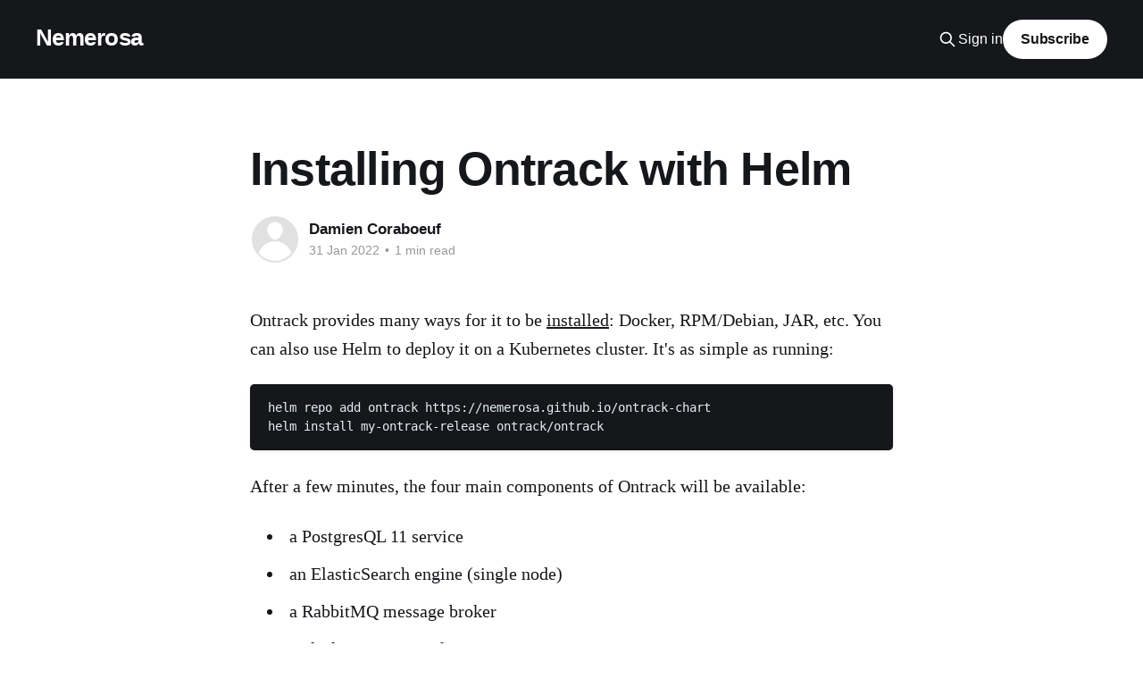

--- FILE ---
content_type: text/html; charset=utf-8
request_url: https://nemerosa.ghost.io/2022/01/31/installing-ontrack-with-helm/
body_size: 4864
content:
<!DOCTYPE html>
<html lang="en">
<head>

    <title>Installing Ontrack with Helm</title>
    <meta charset="utf-8" />
    <meta http-equiv="X-UA-Compatible" content="IE=edge" />
    <meta name="HandheldFriendly" content="True" />
    <meta name="viewport" content="width=device-width, initial-scale=1.0" />
    
    <link rel="preload" as="style" href="/assets/built/screen.css?v=a2b5ef2dc5" />
    <link rel="preload" as="script" href="/assets/built/casper.js?v=a2b5ef2dc5" />

    <link rel="stylesheet" type="text/css" href="/assets/built/screen.css?v=a2b5ef2dc5" />

    <link rel="canonical" href="https://nemerosa.ghost.io/2022/01/31/installing-ontrack-with-helm/">
    <meta name="referrer" content="no-referrer-when-downgrade">
    
    <meta property="og:site_name" content="Nemerosa">
    <meta property="og:type" content="article">
    <meta property="og:title" content="Installing Ontrack with Helm">
    <meta property="og:description" content="Ontrack provides many ways for it to be installed
[https://static.nemerosa.net/ontrack/release/latest/docs/doc/index.html#installation]
: Docker, RPM/Debian, JAR, etc. You can also use Helm to deploy it on a
Kubernetes cluster. It&#x27;s as simple as running:

helm repo add ontrack https://nemerosa.github.">
    <meta property="og:url" content="https://nemerosa.ghost.io/2022/01/31/installing-ontrack-with-helm/">
    <meta property="article:published_time" content="2022-01-31T05:52:46.000Z">
    <meta property="article:modified_time" content="2022-01-31T05:52:45.000Z">
    <meta name="twitter:card" content="summary">
    <meta name="twitter:title" content="Installing Ontrack with Helm">
    <meta name="twitter:description" content="Ontrack provides many ways for it to be installed
[https://static.nemerosa.net/ontrack/release/latest/docs/doc/index.html#installation]
: Docker, RPM/Debian, JAR, etc. You can also use Helm to deploy it on a
Kubernetes cluster. It&#x27;s as simple as running:

helm repo add ontrack https://nemerosa.github.">
    <meta name="twitter:url" content="https://nemerosa.ghost.io/2022/01/31/installing-ontrack-with-helm/">
    <meta name="twitter:label1" content="Written by">
    <meta name="twitter:data1" content="Damien Coraboeuf">
    
    <script type="application/ld+json">
{
    "@context": "https://schema.org",
    "@type": "Article",
    "publisher": {
        "@type": "Organization",
        "name": "Nemerosa",
        "url": "https://nemerosa.ghost.io/",
        "logo": {
            "@type": "ImageObject",
            "url": "https://nemerosa.ghost.io/favicon.ico"
        }
    },
    "author": {
        "@type": "Person",
        "name": "Damien Coraboeuf",
        "url": "https://nemerosa.ghost.io/author/damien/",
        "sameAs": []
    },
    "headline": "Installing Ontrack with Helm",
    "url": "https://nemerosa.ghost.io/2022/01/31/installing-ontrack-with-helm/",
    "datePublished": "2022-01-31T05:52:46.000Z",
    "dateModified": "2022-01-31T05:52:45.000Z",
    "description": "Ontrack provides many ways for it to be installed\n[https://static.nemerosa.net/ontrack/release/latest/docs/doc/index.html#installation]\n: Docker, RPM/Debian, JAR, etc. You can also use Helm to deploy it on a\nKubernetes cluster. It&#x27;s as simple as running:\n\nhelm repo add ontrack https://nemerosa.github.io/ontrack-chart\nhelm install my-ontrack-release ontrack/ontrack\n\nAfter a few minutes, the four main components of Ontrack will be available:\n\n * a PostgresQL 11 service\n * an ElasticSearch engine (",
    "mainEntityOfPage": "https://nemerosa.ghost.io/2022/01/31/installing-ontrack-with-helm/"
}
    </script>

    <meta name="generator" content="Ghost 6.10">
    <link rel="alternate" type="application/rss+xml" title="Nemerosa" href="https://nemerosa.ghost.io/rss/">
    <script defer src="https://cdn.jsdelivr.net/ghost/portal@~2.56/umd/portal.min.js" data-i18n="true" data-ghost="https://nemerosa.ghost.io/" data-key="035f9d1dc3863f5adfdfc7f9eb" data-api="https://nemerosa.ghost.io/ghost/api/content/" data-locale="en" crossorigin="anonymous"></script><style id="gh-members-styles">.gh-post-upgrade-cta-content,
.gh-post-upgrade-cta {
    display: flex;
    flex-direction: column;
    align-items: center;
    font-family: -apple-system, BlinkMacSystemFont, 'Segoe UI', Roboto, Oxygen, Ubuntu, Cantarell, 'Open Sans', 'Helvetica Neue', sans-serif;
    text-align: center;
    width: 100%;
    color: #ffffff;
    font-size: 16px;
}

.gh-post-upgrade-cta-content {
    border-radius: 8px;
    padding: 40px 4vw;
}

.gh-post-upgrade-cta h2 {
    color: #ffffff;
    font-size: 28px;
    letter-spacing: -0.2px;
    margin: 0;
    padding: 0;
}

.gh-post-upgrade-cta p {
    margin: 20px 0 0;
    padding: 0;
}

.gh-post-upgrade-cta small {
    font-size: 16px;
    letter-spacing: -0.2px;
}

.gh-post-upgrade-cta a {
    color: #ffffff;
    cursor: pointer;
    font-weight: 500;
    box-shadow: none;
    text-decoration: underline;
}

.gh-post-upgrade-cta a:hover {
    color: #ffffff;
    opacity: 0.8;
    box-shadow: none;
    text-decoration: underline;
}

.gh-post-upgrade-cta a.gh-btn {
    display: block;
    background: #ffffff;
    text-decoration: none;
    margin: 28px 0 0;
    padding: 8px 18px;
    border-radius: 4px;
    font-size: 16px;
    font-weight: 600;
}

.gh-post-upgrade-cta a.gh-btn:hover {
    opacity: 0.92;
}</style>
    <script defer src="https://cdn.jsdelivr.net/ghost/sodo-search@~1.8/umd/sodo-search.min.js" data-key="035f9d1dc3863f5adfdfc7f9eb" data-styles="https://cdn.jsdelivr.net/ghost/sodo-search@~1.8/umd/main.css" data-sodo-search="https://nemerosa.ghost.io/" data-locale="en" crossorigin="anonymous"></script>
    
    <link href="https://nemerosa.ghost.io/webmentions/receive/" rel="webmention">
    <script defer src="/public/cards.min.js?v=a2b5ef2dc5"></script>
    <link rel="stylesheet" type="text/css" href="/public/cards.min.css?v=a2b5ef2dc5">
    <script defer src="/public/member-attribution.min.js?v=a2b5ef2dc5"></script><style>:root {--ghost-accent-color: #15171A;}</style>

</head>
<body class="post-template is-head-left-logo has-cover">
<div class="viewport">

    <header id="gh-head" class="gh-head outer">
        <div class="gh-head-inner inner">
            <div class="gh-head-brand">
                <a class="gh-head-logo no-image" href="https://nemerosa.ghost.io">
                        Nemerosa
                </a>
                <button class="gh-search gh-icon-btn" aria-label="Search this site" data-ghost-search><svg xmlns="http://www.w3.org/2000/svg" fill="none" viewBox="0 0 24 24" stroke="currentColor" stroke-width="2" width="20" height="20"><path stroke-linecap="round" stroke-linejoin="round" d="M21 21l-6-6m2-5a7 7 0 11-14 0 7 7 0 0114 0z"></path></svg></button>
                <button class="gh-burger" aria-label="Main Menu"></button>
            </div>

            <nav class="gh-head-menu">
                
            </nav>

            <div class="gh-head-actions">
                    <button class="gh-search gh-icon-btn" aria-label="Search this site" data-ghost-search><svg xmlns="http://www.w3.org/2000/svg" fill="none" viewBox="0 0 24 24" stroke="currentColor" stroke-width="2" width="20" height="20"><path stroke-linecap="round" stroke-linejoin="round" d="M21 21l-6-6m2-5a7 7 0 11-14 0 7 7 0 0114 0z"></path></svg></button>
                    <div class="gh-head-members">
                                <a class="gh-head-link" href="#/portal/signin" data-portal="signin">Sign in</a>
                                <a class="gh-head-button" href="#/portal/signup" data-portal="signup">Subscribe</a>
                    </div>
            </div>
        </div>
    </header>

    <div class="site-content">
        



<main id="site-main" class="site-main">
<article class="article post no-image ">

    <header class="article-header gh-canvas">

        <div class="article-tag post-card-tags">
        </div>

        <h1 class="article-title">Installing Ontrack with Helm</h1>


        <div class="article-byline">
        <section class="article-byline-content">

            <ul class="author-list instapaper_ignore">
                <li class="author-list-item">
                    <a href="/author/damien/" class="author-avatar author-profile-image" aria-label="Read more of Damien Coraboeuf"><svg viewBox="0 0 24 24" xmlns="http://www.w3.org/2000/svg"><g fill="none" fill-rule="evenodd"><path d="M3.513 18.998C4.749 15.504 8.082 13 12 13s7.251 2.504 8.487 5.998C18.47 21.442 15.417 23 12 23s-6.47-1.558-8.487-4.002zM12 12c2.21 0 4-2.79 4-5s-1.79-4-4-4-4 1.79-4 4 1.79 5 4 5z" fill="#FFF"/></g></svg>
</a>
                </li>
            </ul>

            <div class="article-byline-meta">
                <h4 class="author-name"><a href="/author/damien/">Damien Coraboeuf</a></h4>
                <div class="byline-meta-content">
                    <time class="byline-meta-date" datetime="2022-01-31">31 Jan 2022</time>
                        <span class="byline-reading-time"><span class="bull">&bull;</span> 1 min read</span>
                </div>
            </div>

        </section>
        </div>


    </header>

    <section class="gh-content gh-canvas">
        <p>Ontrack provides many ways for it to be <a href="https://static.nemerosa.net/ontrack/release/latest/docs/doc/index.html?ref=nemerosa.ghost.io#installation">installed</a>: Docker, RPM/Debian, JAR, etc. You can also use Helm to deploy it on a Kubernetes cluster. It's as simple as running:</p><pre><code>helm repo add ontrack https://nemerosa.github.io/ontrack-chart
helm install my-ontrack-release ontrack/ontrack</code></pre><p>After a few minutes, the four main components of Ontrack will be available:</p><ul><li>a PostgresQL 11 service</li><li>an ElasticSearch engine (single node)</li><li>a RabbitMQ message broker</li><li>and of course Ontrack</li></ul><p>By default, no ingress is configured (that'll be the subject of another post), but you can port forward to the Ontrack service:</p><pre><code>kubectl port-forward service/my-ontrack-release 8080:http</code></pre><p>You can now access Ontrack at http://localhost:8080 using <code>admin</code> / <code>admin</code> as the default credentials.</p><p>For more information about the Ontrack Helm chart, check its repository at <a href="https://github.com/nemerosa/ontrack-chart?ref=nemerosa.ghost.io">https://github.com/nemerosa/ontrack-chart</a>.</p><p>You can now start injecting data from your CI pipelines into Ontrackk</p><ul><li><a href="https://nemerosa.ghost.io/2022/01/17/github-actions-workflows-in-ontrack/">using GitHub</a></li><li><a href="https://nemerosa.ghost.io/2021/10/11/ontrack-from-jenkins-pipeline/">using Jenkins</a></li></ul>
    </section>


</article>
</main>

    <section class="footer-cta outer">
        <div class="inner">
            <h2 class="footer-cta-title">Sign up for more like this.</h2>
            <a class="footer-cta-button" href="#/portal" data-portal>
                <div class="footer-cta-input">Enter your email</div>
                <span>Subscribe</span>
            </a>
        </div>
    </section>



            <aside class="read-more-wrap outer">
                <div class="read-more inner">
                        
<article class="post-card post">

    <a class="post-card-image-link" href="/2023/03/25/auto-versioning-on-promotion/">

        <img class="post-card-image"
            srcset="/content/images/size/w300/2023/03/Auto-versioning-promotion.png 300w,
                    /content/images/size/w600/2023/03/Auto-versioning-promotion.png 600w,
                    /content/images/size/w1000/2023/03/Auto-versioning-promotion.png 1000w,
                    /content/images/size/w2000/2023/03/Auto-versioning-promotion.png 2000w"
            sizes="(max-width: 1000px) 400px, 800px"
            src="/content/images/size/w600/2023/03/Auto-versioning-promotion.png"
            alt="Auto versioning on promotion"
            loading="lazy"
        />


    </a>

    <div class="post-card-content">

        <a class="post-card-content-link" href="/2023/03/25/auto-versioning-on-promotion/">
            <header class="post-card-header">
                <div class="post-card-tags">
                </div>
                <h2 class="post-card-title">
                    Auto versioning on promotion
                </h2>
            </header>
                <div class="post-card-excerpt">Whenever you have components which depend on others, there are many ways to upgrade them. This could be as simple as holding a version string in a file. This would typically the case in GitOps driven deployments.

So how do you upgrade these versions?

Easy right? You open a pull</div>
        </a>

        <footer class="post-card-meta">
            <time class="post-card-meta-date" datetime="2023-03-25">25 Mar 2023</time>
                <span class="post-card-meta-length">7 min read</span>
        </footer>

    </div>

</article>
                        
<article class="post-card post">

    <a class="post-card-image-link" href="/2023/01/21/deploying-ontrack-saas/">

        <img class="post-card-image"
            srcset="/content/images/size/w300/2023/01/ontrack-portal.png 300w,
                    /content/images/size/w600/2023/01/ontrack-portal.png 600w,
                    /content/images/size/w1000/2023/01/ontrack-portal.png 1000w,
                    /content/images/size/w2000/2023/01/ontrack-portal.png 2000w"
            sizes="(max-width: 1000px) 400px, 800px"
            src="/content/images/size/w600/2023/01/ontrack-portal.png"
            alt="A journey to Ontrack SaaS"
            loading="lazy"
        />


    </a>

    <div class="post-card-content">

        <a class="post-card-content-link" href="/2023/01/21/deploying-ontrack-saas/">
            <header class="post-card-header">
                <div class="post-card-tags">
                </div>
                <h2 class="post-card-title">
                    A journey to Ontrack SaaS
                </h2>
            </header>
                <div class="post-card-excerpt">Since Ontrack has been created some years and years ago, the product has grown in features and integrations. This can now be used from the collection of delivery metrics to really drive your automation using for example auto versioning on promotion or delivery metrics.

While it&#39;s always been</div>
        </a>

        <footer class="post-card-meta">
            <time class="post-card-meta-date" datetime="2023-01-21">21 Jan 2023</time>
                <span class="post-card-meta-length">8 min read</span>
        </footer>

    </div>

</article>
                        
<article class="post-card post">

    <a class="post-card-image-link" href="/2022/07/02/ontrack-delivery-metrics/">

        <img class="post-card-image"
            srcset="/content/images/size/w300/2022/07/image-1-1.png 300w,
                    /content/images/size/w600/2022/07/image-1-1.png 600w,
                    /content/images/size/w1000/2022/07/image-1-1.png 1000w,
                    /content/images/size/w2000/2022/07/image-1-1.png 2000w"
            sizes="(max-width: 1000px) 400px, 800px"
            src="/content/images/size/w600/2022/07/image-1-1.png"
            alt="Ontrack delivery metrics"
            loading="lazy"
        />


    </a>

    <div class="post-card-content">

        <a class="post-card-content-link" href="/2022/07/02/ontrack-delivery-metrics/">
            <header class="post-card-header">
                <div class="post-card-tags">
                </div>
                <h2 class="post-card-title">
                    Ontrack delivery metrics
                </h2>
            </header>
                <div class="post-card-excerpt">Whether your ingest data from your pipelines in Jenkins
[https://nemerosa.ghost.io/2021/10/11/ontrack-from-jenkins-pipeline/] or GitHub
Actions
[https://nemerosa.ghost.io/2022/01/17/github-actions-workflows-in-ontrack/],
Ontrack will collect information like validations and promotions for each of
your builds, for all your branches, pull requests and repositories.

Using</div>
        </a>

        <footer class="post-card-meta">
            <time class="post-card-meta-date" datetime="2022-07-02">02 Jul 2022</time>
                <span class="post-card-meta-length">2 min read</span>
        </footer>

    </div>

</article>
                </div>
            </aside>



    </div>

    <footer class="site-footer outer">
        <div class="inner">
            <section class="copyright"><a href="https://nemerosa.ghost.io">Nemerosa</a> &copy; 2025</section>
            <nav class="site-footer-nav">
                
            </nav>
            <div class="gh-powered-by"><a href="https://ghost.org/" target="_blank" rel="noopener">Powered by Ghost</a></div>
        </div>
    </footer>

</div>

    <div class="pswp" tabindex="-1" role="dialog" aria-hidden="true">
    <div class="pswp__bg"></div>

    <div class="pswp__scroll-wrap">
        <div class="pswp__container">
            <div class="pswp__item"></div>
            <div class="pswp__item"></div>
            <div class="pswp__item"></div>
        </div>

        <div class="pswp__ui pswp__ui--hidden">
            <div class="pswp__top-bar">
                <div class="pswp__counter"></div>

                <button class="pswp__button pswp__button--close" title="Close (Esc)"></button>
                <button class="pswp__button pswp__button--share" title="Share"></button>
                <button class="pswp__button pswp__button--fs" title="Toggle fullscreen"></button>
                <button class="pswp__button pswp__button--zoom" title="Zoom in/out"></button>

                <div class="pswp__preloader">
                    <div class="pswp__preloader__icn">
                        <div class="pswp__preloader__cut">
                            <div class="pswp__preloader__donut"></div>
                        </div>
                    </div>
                </div>
            </div>

            <div class="pswp__share-modal pswp__share-modal--hidden pswp__single-tap">
                <div class="pswp__share-tooltip"></div>
            </div>

            <button class="pswp__button pswp__button--arrow--left" title="Previous (arrow left)"></button>
            <button class="pswp__button pswp__button--arrow--right" title="Next (arrow right)"></button>

            <div class="pswp__caption">
                <div class="pswp__caption__center"></div>
            </div>
        </div>
    </div>
</div>
<script
    src="https://code.jquery.com/jquery-3.5.1.min.js"
    integrity="sha256-9/aliU8dGd2tb6OSsuzixeV4y/faTqgFtohetphbbj0="
    crossorigin="anonymous">
</script>
<script src="/assets/built/casper.js?v=a2b5ef2dc5"></script>
<script>
$(document).ready(function () {
    // Mobile Menu Trigger
    $('.gh-burger').click(function () {
        $('body').toggleClass('gh-head-open');
    });
    // FitVids - Makes video embeds responsive
    $(".gh-content").fitVids();
});
</script>

<!-- You can safely delete this line if your theme does not require jQuery -->
<script type="text/javascript" src="https://code.jquery.com/jquery-1.11.3.min.js"></script>

</body>
</html>
